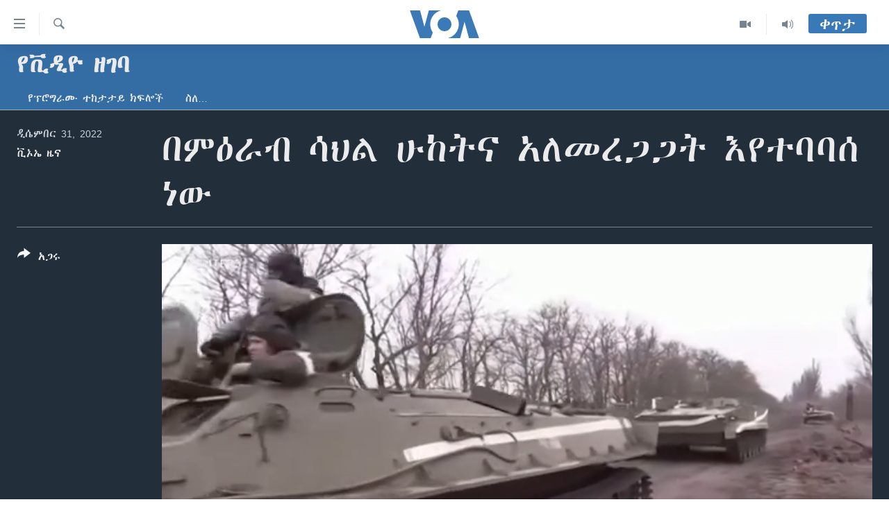

--- FILE ---
content_type: text/html; charset=utf-8
request_url: https://amharic.voanews.com/a/6899030.html
body_size: 11511
content:

<!DOCTYPE html>
<html lang="am" dir="ltr" class="no-js">
<head>
<link href="/Content/responsive/VOA/am-ET/VOA-am-ET.css?&amp;av=0.0.0.0&amp;cb=306" rel="stylesheet"/>
<script src="https://tags.voanews.com/voa-pangea/prod/utag.sync.js"></script> <script type='text/javascript' src='https://www.youtube.com/iframe_api' async></script>
<script type="text/javascript">
//a general 'js' detection, must be on top level in <head>, due to CSS performance
document.documentElement.className = "js";
var cacheBuster = "306";
var appBaseUrl = "/";
var imgEnhancerBreakpoints = [0, 144, 256, 408, 650, 1023, 1597];
var isLoggingEnabled = false;
var isPreviewPage = false;
var isLivePreviewPage = false;
if (!isPreviewPage) {
window.RFE = window.RFE || {};
window.RFE.cacheEnabledByParam = window.location.href.indexOf('nocache=1') === -1;
const url = new URL(window.location.href);
const params = new URLSearchParams(url.search);
// Remove the 'nocache' parameter
params.delete('nocache');
// Update the URL without the 'nocache' parameter
url.search = params.toString();
window.history.replaceState(null, '', url.toString());
} else {
window.addEventListener('load', function() {
const links = window.document.links;
for (let i = 0; i < links.length; i++) {
links[i].href = '#';
links[i].target = '_self';
}
})
}
var pwaEnabled = false;
var swCacheDisabled;
</script>
<meta charset="utf-8" />
<title>በምዕራብ ሳህል ሁከትና አለመረጋጋት እየተባባሰ ነው</title>
<meta name="description" content="በአፍሪካ ምዕራብ ሳህል ተብሎ በሚጠራው ቀጠና፤ ቡርኪና ፋሶ፣ ማሊ እና ኒጀርን ጨምሮ በተጠናቀቀው የፈረንጆች ዓመት የሰዎች ሞት 50 በመቶ ጨምሯል። " />
<meta name="keywords" content="የቪዲዮ ዘገባ, " />
<meta name="viewport" content="width=device-width, initial-scale=1.0" />
<meta http-equiv="X-UA-Compatible" content="IE=edge" />
<meta name="robots" content="max-image-preview:large"><meta property="fb:pages" content="113333248697895" />
<meta name="msvalidate.01" content="3286EE554B6F672A6F2E608C02343C0E" />
<link href="https://amharic.voanews.com/a/6899030.html" rel="canonical" />
<meta name="apple-mobile-web-app-title" content="VOA" />
<meta name="apple-mobile-web-app-status-bar-style" content="black" />
<meta name="apple-itunes-app" content="app-id=632618796, app-argument=//6899030.ltr" />
<meta content="በምዕራብ ሳህል ሁከትና አለመረጋጋት እየተባባሰ ነው" property="og:title" />
<meta content="በአፍሪካ ምዕራብ ሳህል ተብሎ በሚጠራው ቀጠና፤ ቡርኪና ፋሶ፣ ማሊ እና ኒጀርን ጨምሮ በተጠናቀቀው የፈረንጆች ዓመት የሰዎች ሞት 50 በመቶ ጨምሯል። " property="og:description" />
<meta content="video.other" property="og:type" />
<meta content="https://amharic.voanews.com/a/6899030.html" property="og:url" />
<meta content="ቪኦኤ" property="og:site_name" />
<meta content="https://www.facebook.com/voaamharic" property="article:publisher" />
<meta content="https://gdb.voanews.com/09410000-0a00-0242-ef56-08daeb47644f_tv_w1200_h630.jpg" property="og:image" />
<meta content="1200" property="og:image:width" />
<meta content="630" property="og:image:height" />
<meta content="585319328343340" property="fb:app_id" />
<meta content="ቪኦኤ ዜና" name="Author" />
<meta content="player" name="twitter:card" />
<meta content="@VOAAmharic" name="twitter:site" />
<meta content="https://amharic.voanews.com/embed/player/article/6899030.html" name="twitter:player" />
<meta content="435" name="twitter:player:width" />
<meta content="314" name="twitter:player:height" />
<meta content="https://voa-video-ns.akamaized.net/pangeavideo/2022/12/0/09/09410000-0a00-0242-ef56-08daeb47644f.mp4" name="twitter:player:stream" />
<meta content="video/mp4; codecs=&quot;h264&quot;" name="twitter:player:stream:content_type" />
<meta content="በምዕራብ ሳህል ሁከትና አለመረጋጋት እየተባባሰ ነው" name="twitter:title" />
<meta content="በአፍሪካ ምዕራብ ሳህል ተብሎ በሚጠራው ቀጠና፤ ቡርኪና ፋሶ፣ ማሊ እና ኒጀርን ጨምሮ በተጠናቀቀው የፈረንጆች ዓመት የሰዎች ሞት 50 በመቶ ጨምሯል። " name="twitter:description" />
<link rel="amphtml" href="https://amharic.voanews.com/amp/6899030.html" />
<script type="application/ld+json">{"duration":"PT3M20S","uploadDate":"2022-12-31 16:06:44Z","embedUrl":"https://amharic.voanews.com/embed/player/article/6899030.html","headline":"በምዕራብ ሳህል ሁከትና አለመረጋጋት እየተባባሰ ነው","inLanguage":"am-ET","keywords":"የቪዲዮ ዘገባ","author":{"@type":"Person","url":"https://amharic.voanews.com/author/ቪኦኤ-ዜና/_upm_","description":"","image":{"@type":"ImageObject"},"name":"ቪኦኤ ዜና"},"datePublished":"2022-12-31 16:06:44Z","dateModified":"2022-12-31 16:06:44Z","publisher":{"logo":{"width":512,"height":220,"@type":"ImageObject","url":"https://amharic.voanews.com/Content/responsive/VOA/am-ET/img/logo.png"},"@type":"Organization","url":"https://amharic.voanews.com","sameAs":["https://facebook.com/voaamharic","https://www.youtube.com/voaamharic","https://www.instagram.com/voaamharic","https://twitter.com/voaamharic"],"name":"የአሜሪካ ድምፅ","alternateName":""},"thumbnailUrl":"https://gdb.voanews.com/09410000-0a00-0242-ef56-08daeb47644f_tv_w1080_h608.jpg","@context":"https://schema.org","@type":"VideoObject","mainEntityOfPage":"https://amharic.voanews.com/a/6899030.html","url":"https://amharic.voanews.com/a/6899030.html","description":"በአፍሪካ ምዕራብ ሳህል ተብሎ በሚጠራው ቀጠና፤ ቡርኪና ፋሶ፣ ማሊ እና ኒጀርን ጨምሮ በተጠናቀቀው የፈረንጆች ዓመት የሰዎች ሞት 50 በመቶ ጨምሯል። ","image":{"width":1080,"height":608,"@type":"ImageObject","url":"https://gdb.voanews.com/09410000-0a00-0242-ef56-08daeb47644f_tv_w1080_h608.jpg"},"name":"በምዕራብ ሳህል ሁከትና አለመረጋጋት እየተባባሰ ነው"}</script>
<script src="/Scripts/responsive/infographics.b?v=dVbZ-Cza7s4UoO3BqYSZdbxQZVF4BOLP5EfYDs4kqEo1&amp;av=0.0.0.0&amp;cb=306"></script>
<script src="/Scripts/responsive/loader.b?v=Q26XNwrL6vJYKjqFQRDnx01Lk2pi1mRsuLEaVKMsvpA1&amp;av=0.0.0.0&amp;cb=306"></script>
<link rel="icon" type="image/svg+xml" href="/Content/responsive/VOA/img/webApp/favicon.svg" />
<link rel="alternate icon" href="/Content/responsive/VOA/img/webApp/favicon.ico" />
<link rel="apple-touch-icon" sizes="152x152" href="/Content/responsive/VOA/img/webApp/ico-152x152.png" />
<link rel="apple-touch-icon" sizes="144x144" href="/Content/responsive/VOA/img/webApp/ico-144x144.png" />
<link rel="apple-touch-icon" sizes="114x114" href="/Content/responsive/VOA/img/webApp/ico-114x114.png" />
<link rel="apple-touch-icon" sizes="72x72" href="/Content/responsive/VOA/img/webApp/ico-72x72.png" />
<link rel="apple-touch-icon-precomposed" href="/Content/responsive/VOA/img/webApp/ico-57x57.png" />
<link rel="icon" sizes="192x192" href="/Content/responsive/VOA/img/webApp/ico-192x192.png" />
<link rel="icon" sizes="128x128" href="/Content/responsive/VOA/img/webApp/ico-128x128.png" />
<meta name="msapplication-TileColor" content="#ffffff" />
<meta name="msapplication-TileImage" content="/Content/responsive/VOA/img/webApp/ico-144x144.png" />
<link rel="alternate" type="application/rss+xml" title="VOA - Top Stories [RSS]" href="/api/" />
<link rel="sitemap" type="application/rss+xml" href="/sitemap.xml" />
</head>
<body class=" nav-no-loaded cc_theme pg-media js-category-to-nav pg-prog nojs-images ">
<script type="text/javascript" >
var analyticsData = {url:"https://amharic.voanews.com/a/6899030.html",property_id:"450",article_uid:"6899030",page_title:"በምዕራብ ሳህል ሁከትና አለመረጋጋት እየተባባሰ ነው",page_type:"video",content_type:"video",subcontent_type:"video",last_modified:"2022-12-31 16:06:44Z",pub_datetime:"2022-12-31 16:06:44Z",pub_year:"2022",pub_month:"12",pub_day:"31",pub_hour:"16",pub_weekday:"Saturday",section:"የቪዲዮ ዘገባ",english_section:"video-reports",byline:"ቪኦኤ ዜና",categories:"video-reports",domain:"amharic.voanews.com",language:"Amharic",language_service:"VOA Horn of Africa",platform:"web",copied:"no",copied_article:"",copied_title:"",runs_js:"Yes",cms_release:"8.44.0.0.306",enviro_type:"prod",slug:"",entity:"VOA",short_language_service:"AM",platform_short:"W",page_name:"በምዕራብ ሳህል ሁከትና አለመረጋጋት እየተባባሰ ነው"};
</script>
<noscript><iframe src="https://www.googletagmanager.com/ns.html?id=GTM-N8MP7P" height="0" width="0" style="display:none;visibility:hidden"></iframe></noscript><script type="text/javascript" data-cookiecategory="analytics">
var gtmEventObject = Object.assign({}, analyticsData, {event: 'page_meta_ready'});window.dataLayer = window.dataLayer || [];window.dataLayer.push(gtmEventObject);
if (top.location === self.location) { //if not inside of an IFrame
var renderGtm = "true";
if (renderGtm === "true") {
(function(w,d,s,l,i){w[l]=w[l]||[];w[l].push({'gtm.start':new Date().getTime(),event:'gtm.js'});var f=d.getElementsByTagName(s)[0],j=d.createElement(s),dl=l!='dataLayer'?'&l='+l:'';j.async=true;j.src='//www.googletagmanager.com/gtm.js?id='+i+dl;f.parentNode.insertBefore(j,f);})(window,document,'script','dataLayer','GTM-N8MP7P');
}
}
</script>
<!--Analytics tag js version start-->
<script type="text/javascript" data-cookiecategory="analytics">
var utag_data = Object.assign({}, analyticsData, {});
if(typeof(TealiumTagFrom)==='function' && typeof(TealiumTagSearchKeyword)==='function') {
var utag_from=TealiumTagFrom();var utag_searchKeyword=TealiumTagSearchKeyword();
if(utag_searchKeyword!=null && utag_searchKeyword!=='' && utag_data["search_keyword"]==null) utag_data["search_keyword"]=utag_searchKeyword;if(utag_from!=null && utag_from!=='') utag_data["from"]=TealiumTagFrom();}
if(window.top!== window.self&&utag_data.page_type==="snippet"){utag_data.page_type = 'iframe';}
try{if(window.top!==window.self&&window.self.location.hostname===window.top.location.hostname){utag_data.platform = 'self-embed';utag_data.platform_short = 'se';}}catch(e){if(window.top!==window.self&&window.self.location.search.includes("platformType=self-embed")){utag_data.platform = 'cross-promo';utag_data.platform_short = 'cp';}}
(function(a,b,c,d){ a="https://tags.voanews.com/voa-pangea/prod/utag.js"; b=document;c="script";d=b.createElement(c);d.src=a;d.type="text/java"+c;d.async=true; a=b.getElementsByTagName(c)[0];a.parentNode.insertBefore(d,a); })();
</script>
<!--Analytics tag js version end-->
<!-- Analytics tag management NoScript -->
<noscript>
<img style="position: absolute; border: none;" src="https://ssc.voanews.com/b/ss/bbgprod,bbgentityvoa/1/G.4--NS/494364506?pageName=voa%3aam%3aw%3avideo%3a%e1%89%a0%e1%88%9d%e1%8b%95%e1%88%ab%e1%89%a5%20%e1%88%b3%e1%88%85%e1%88%8d%20%e1%88%81%e1%8a%a8%e1%89%b5%e1%8a%93%20%e1%8a%a0%e1%88%88%e1%88%98%e1%88%a8%e1%8c%8b%e1%8c%8b%e1%89%b5%20%e1%8a%a5%e1%8b%a8%e1%89%b0%e1%89%a3%e1%89%a3%e1%88%b0%20%e1%8a%90%e1%8b%8d&amp;c6=%e1%89%a0%e1%88%9d%e1%8b%95%e1%88%ab%e1%89%a5%20%e1%88%b3%e1%88%85%e1%88%8d%20%e1%88%81%e1%8a%a8%e1%89%b5%e1%8a%93%20%e1%8a%a0%e1%88%88%e1%88%98%e1%88%a8%e1%8c%8b%e1%8c%8b%e1%89%b5%20%e1%8a%a5%e1%8b%a8%e1%89%b0%e1%89%a3%e1%89%a3%e1%88%b0%20%e1%8a%90%e1%8b%8d&amp;v36=8.44.0.0.306&amp;v6=D=c6&amp;g=https%3a%2f%2famharic.voanews.com%2fa%2f6899030.html&amp;c1=D=g&amp;v1=D=g&amp;events=event1&amp;c16=voa%20horn%20of%20africa&amp;v16=D=c16&amp;c5=video-reports&amp;v5=D=c5&amp;ch=%e1%8b%a8%e1%89%aa%e1%8b%b2%e1%8b%ae%20%e1%8b%98%e1%8c%88%e1%89%a3&amp;c15=amharic&amp;v15=D=c15&amp;c4=video&amp;v4=D=c4&amp;c14=6899030&amp;v14=D=c14&amp;v20=no&amp;c17=web&amp;v17=D=c17&amp;mcorgid=518abc7455e462b97f000101%40adobeorg&amp;server=amharic.voanews.com&amp;pageType=D=c4&amp;ns=bbg&amp;v29=D=server&amp;v25=voa&amp;v30=450&amp;v105=D=User-Agent " alt="analytics" width="1" height="1" /></noscript>
<!-- End of Analytics tag management NoScript -->
<!--*** Accessibility links - For ScreenReaders only ***-->
<section>
<div class="sr-only">
<h2>በቀላሉ የመሥሪያ ማገናኛዎች</h2>
<ul>
<li><a href="#content" data-disable-smooth-scroll="1"> ወደ ዋናው ይዘት እለፍ</a></li>
<li><a href="#navigation" data-disable-smooth-scroll="1">ወደ ዋናው ይዘት እለፍ</a></li>
<li><a href="#txtHeaderSearch" data-disable-smooth-scroll="1">ወደ ዋናው ይዘት እለፍ</a></li>
</ul>
</div>
</section>
<div dir="ltr">
<div id="page">
<aside>
<div class="ctc-message pos-fix">
<div class="ctc-message__inner">Link has been copied to clipboard</div>
</div>
</aside>
<div class="hdr-20 hdr-20--big">
<div class="hdr-20__inner">
<div class="hdr-20__max pos-rel">
<div class="hdr-20__side hdr-20__side--primary d-flex">
<label data-for="main-menu-ctrl" data-switcher-trigger="true" data-switch-target="main-menu-ctrl" class="burger hdr-trigger pos-rel trans-trigger" data-trans-evt="click" data-trans-id="menu">
<span class="ico ico-close hdr-trigger__ico hdr-trigger__ico--close burger__ico burger__ico--close"></span>
<span class="ico ico-menu hdr-trigger__ico hdr-trigger__ico--open burger__ico burger__ico--open"></span>
</label>
<div class="menu-pnl pos-fix trans-target" data-switch-target="main-menu-ctrl" data-trans-id="menu">
<div class="menu-pnl__inner">
<nav class="main-nav menu-pnl__item menu-pnl__item--first">
<ul class="main-nav__list accordeon" data-analytics-tales="false" data-promo-name="link" data-location-name="nav,secnav">
<li class="main-nav__item accordeon__item" data-switch-target="menu-item-1432">
<label class="main-nav__item-name main-nav__item-name--label accordeon__control-label" data-switcher-trigger="true" data-for="menu-item-1432">
ዜና
<span class="ico ico-chevron-down main-nav__chev"></span>
</label>
<div class="main-nav__sub-list">
<a class="main-nav__item-name main-nav__item-name--link main-nav__item-name--sub" href="/ethiopia-eritrea-news" title="ኢትዮጵያ" data-item-name="ethiopia-eritrea" >ኢትዮጵያ</a>
<a class="main-nav__item-name main-nav__item-name--link main-nav__item-name--sub" href="/africa-news" title="አፍሪካ" data-item-name="africa" >አፍሪካ</a>
<a class="main-nav__item-name main-nav__item-name--link main-nav__item-name--sub" href="/world-news" title="ዓለምአቀፍ" data-item-name="world" >ዓለምአቀፍ</a>
<a class="main-nav__item-name main-nav__item-name--link main-nav__item-name--sub" href="/us-news" title="አሜሪካ" data-item-name="us" >አሜሪካ</a>
<a class="main-nav__item-name main-nav__item-name--link main-nav__item-name--sub" href="/middle-east" title="መካከለኛው ምሥራቅ" data-item-name="middle-east" >መካከለኛው ምሥራቅ</a>
</div>
</li>
<li class="main-nav__item">
<a class="main-nav__item-name main-nav__item-name--link" href="/healthy-living-show" title="ኑሮ በጤንነት" data-item-name="healthy-living" >ኑሮ በጤንነት</a>
</li>
<li class="main-nav__item">
<a class="main-nav__item-name main-nav__item-name--link" href="/youth-show" title="ጋቢና ቪኦኤ" data-item-name="gabina-voa" >ጋቢና ቪኦኤ</a>
</li>
<li class="main-nav__item">
<a class="main-nav__item-name main-nav__item-name--link" href="/one-hour-radio-tv-show" title="ከምሽቱ ሦስት ሰዓት የአማርኛ ዜና" data-item-name="daily-radio-show" >ከምሽቱ ሦስት ሰዓት የአማርኛ ዜና</a>
</li>
<li class="main-nav__item">
<a class="main-nav__item-name main-nav__item-name--link" href="/video-reports" title="ቪዲዮ" data-item-name="videos" >ቪዲዮ</a>
</li>
<li class="main-nav__item">
<a class="main-nav__item-name main-nav__item-name--link" href="/photo-gallery" title="የፎቶ መድብሎች" data-item-name="photos" >የፎቶ መድብሎች</a>
</li>
<li class="main-nav__item">
<a class="main-nav__item-name main-nav__item-name--link" href="https://amharic.voanews.com/z/4520" title="ክምችት" >ክምችት</a>
</li>
</ul>
</nav>
<div class="menu-pnl__item">
<a href="https://learningenglish.voanews.com/" class="menu-pnl__item-link" alt="Learning English">Learning English</a>
</div>
<div class="menu-pnl__item menu-pnl__item--social">
<h5 class="menu-pnl__sub-head">ይከተሉን</h5>
<a href="https://facebook.com/voaamharic" title="Follow us on Facebook" data-analytics-text="follow_on_facebook" class="btn btn--rounded btn--social-inverted menu-pnl__btn js-social-btn btn-facebook" target="_blank" rel="noopener">
<span class="ico ico-facebook-alt ico--rounded"></span>
</a>
<a href="https://www.youtube.com/voaamharic" title="Follow us on Youtube" data-analytics-text="follow_on_youtube" class="btn btn--rounded btn--social-inverted menu-pnl__btn js-social-btn btn-youtube" target="_blank" rel="noopener">
<span class="ico ico-youtube ico--rounded"></span>
</a>
<a href="https://www.instagram.com/voaamharic" title="Follow us on Instagram" data-analytics-text="follow_on_instagram" class="btn btn--rounded btn--social-inverted menu-pnl__btn js-social-btn btn-instagram" target="_blank" rel="noopener">
<span class="ico ico-instagram ico--rounded"></span>
</a>
<a href="https://twitter.com/voaamharic" title="Follow us on Twitter" data-analytics-text="follow_on_twitter" class="btn btn--rounded btn--social-inverted menu-pnl__btn js-social-btn btn-twitter" target="_blank" rel="noopener">
<span class="ico ico-twitter ico--rounded"></span>
</a>
</div>
<div class="menu-pnl__item">
<a href="/navigation/allsites" class="menu-pnl__item-link">
<span class="ico ico-languages "></span>
ቋንቋዎች
</a>
</div>
</div>
</div>
<label data-for="top-search-ctrl" data-switcher-trigger="true" data-switch-target="top-search-ctrl" class="top-srch-trigger hdr-trigger">
<span class="ico ico-close hdr-trigger__ico hdr-trigger__ico--close top-srch-trigger__ico top-srch-trigger__ico--close"></span>
<span class="ico ico-search hdr-trigger__ico hdr-trigger__ico--open top-srch-trigger__ico top-srch-trigger__ico--open"></span>
</label>
<div class="srch-top srch-top--in-header" data-switch-target="top-search-ctrl">
<div class="container">
<form action="/s" class="srch-top__form srch-top__form--in-header" id="form-topSearchHeader" method="get" role="search"><label for="txtHeaderSearch" class="sr-only">ፈልግ</label>
<input type="text" id="txtHeaderSearch" name="k" placeholder="Search" accesskey="s" value="" class="srch-top__input analyticstag-event" onkeydown="if (event.keyCode === 13) { FireAnalyticsTagEventOnSearch('search', $dom.get('#txtHeaderSearch')[0].value) }" />
<button title="ፈልግ" type="submit" class="btn btn--top-srch analyticstag-event" onclick="FireAnalyticsTagEventOnSearch('search', $dom.get('#txtHeaderSearch')[0].value) ">
<span class="ico ico-search"></span>
</button></form>
</div>
</div>
<a href="/" class="main-logo-link">
<img src="/Content/responsive/VOA/am-ET/img/logo-compact.svg" class="main-logo main-logo--comp" alt="site logo">
<img src="/Content/responsive/VOA/am-ET/img/logo.svg" class="main-logo main-logo--big" alt="site logo">
</a>
</div>
<div class="hdr-20__side hdr-20__side--secondary d-flex">
<a href="/z/3303" title="Audio" class="hdr-20__secondary-item" data-item-name="audio">
<span class="ico ico-audio hdr-20__secondary-icon"></span>
</a>
<a href="/z/6808" title="Video" class="hdr-20__secondary-item" data-item-name="video">
<span class="ico ico-video hdr-20__secondary-icon"></span>
</a>
<a href="/s" title="ፈልግ" class="hdr-20__secondary-item hdr-20__secondary-item--search" data-item-name="search">
<span class="ico ico-search hdr-20__secondary-icon hdr-20__secondary-icon--search"></span>
</a>
<div class="hdr-20__secondary-item live-b-drop">
<div class="live-b-drop__off">
<a href="/live/" class="live-b-drop__link" title="ቀጥታ" data-item-name="live">
<span class="badge badge--live-btn badge--live-btn-off">
ቀጥታ
</span>
</a>
</div>
<div class="live-b-drop__on hidden">
<label data-for="live-ctrl" data-switcher-trigger="true" data-switch-target="live-ctrl" class="live-b-drop__label pos-rel">
<span class="badge badge--live badge--live-btn">
ቀጥታ
</span>
<span class="ico ico-close live-b-drop__label-ico live-b-drop__label-ico--close"></span>
</label>
<div class="live-b-drop__panel" id="targetLivePanelDiv" data-switch-target="live-ctrl"></div>
</div>
</div>
<div class="srch-bottom">
<form action="/s" class="srch-bottom__form d-flex" id="form-bottomSearch" method="get" role="search"><label for="txtSearch" class="sr-only">ፈልግ</label>
<input type="search" id="txtSearch" name="k" placeholder="Search" accesskey="s" value="" class="srch-bottom__input analyticstag-event" onkeydown="if (event.keyCode === 13) { FireAnalyticsTagEventOnSearch('search', $dom.get('#txtSearch')[0].value) }" />
<button title="ፈልግ" type="submit" class="btn btn--bottom-srch analyticstag-event" onclick="FireAnalyticsTagEventOnSearch('search', $dom.get('#txtSearch')[0].value) ">
<span class="ico ico-search"></span>
</button></form>
</div>
</div>
<img src="/Content/responsive/VOA/am-ET/img/logo-print.gif" class="logo-print" alt="site logo">
<img src="/Content/responsive/VOA/am-ET/img/logo-print_color.png" class="logo-print logo-print--color" alt="site logo">
</div>
</div>
</div>
<script>
if (document.body.className.indexOf('pg-home') > -1) {
var nav2In = document.querySelector('.hdr-20__inner');
var nav2Sec = document.querySelector('.hdr-20__side--secondary');
var secStyle = window.getComputedStyle(nav2Sec);
if (nav2In && window.pageYOffset < 150 && secStyle['position'] !== 'fixed') {
nav2In.classList.add('hdr-20__inner--big')
}
}
</script>
<div class="c-hlights c-hlights--breaking c-hlights--no-item" data-hlight-display="mobile,desktop">
<div class="c-hlights__wrap container p-0">
<div class="c-hlights__nav">
<a role="button" href="#" title="ወደቀደመው">
<span class="ico ico-chevron-backward m-0"></span>
<span class="sr-only">ወደቀደመው</span>
</a>
<a role="button" href="#" title="ወደሚቀጥለው">
<span class="ico ico-chevron-forward m-0"></span>
<span class="sr-only">ወደሚቀጥለው</span>
</a>
</div>
<span class="c-hlights__label">
<span class="">Breaking News</span>
<span class="switcher-trigger">
<label data-for="more-less-1" data-switcher-trigger="true" class="switcher-trigger__label switcher-trigger__label--more p-b-0" title="ተጨማሪ አሣየኝ">
<span class="ico ico-chevron-down"></span>
</label>
<label data-for="more-less-1" data-switcher-trigger="true" class="switcher-trigger__label switcher-trigger__label--less p-b-0" title="Show less">
<span class="ico ico-chevron-up"></span>
</label>
</span>
</span>
<ul class="c-hlights__items switcher-target" data-switch-target="more-less-1">
</ul>
</div>
</div> <div id="content">
<div class="prog-hdr">
<div class="container">
<a href="/z/4523" class="prog-hdr__link">
<h1 class="title pg-title title--program">የቪዲዮ ዘገባ</h1>
</a>
</div>
<div class="nav-tabs nav-tabs--level-1 nav-tabs--prog-hdr nav-tabs--full">
<div class="container">
<div class="row">
<div class="nav-tabs__inner swipe-slide">
<ul class="nav-tabs__list swipe-slide__inner" role="tablist">
<li class="nav-tabs__item nav-tabs__item--prog-hdr nav-tabs__item--full">
<a href="/z/4523">የፕሮግራሙ ተከታታይ ክፍሎች</a> </li>
<li class="nav-tabs__item nav-tabs__item--prog-hdr nav-tabs__item--full">
<a href="/z/4523/about">ስለ…</a> </li>
</ul>
</div>
</div>
</div>
</div>
</div>
<div class="media-container">
<div class="container">
<div class="hdr-container">
<div class="row">
<div class="col-title col-xs-12 col-md-10 col-lg-10 pull-right"> <h1 class="">
በምዕራብ ሳህል ሁከትና አለመረጋጋት እየተባባሰ ነው
</h1>
</div><div class="col-publishing-details col-xs-12 col-md-2 pull-left"> <div class="publishing-details ">
<div class="published">
<span class="date" >
<time pubdate="pubdate" datetime="2022-12-31T19:06:44+03:00">
ዲሴምበር 31, 2022
</time>
</span>
</div>
<div class="links">
<ul class="links__list links__list--column">
<li class="links__item">
ቪኦኤ ዜና
</li>
</ul>
</div>
</div>
</div><div class="col-lg-12 separator"> <div class="separator">
<hr class="title-line" />
</div>
</div><div class="col-multimedia col-xs-12 col-md-10 pull-right"> <div class="media-pholder media-pholder--video ">
<div class="c-sticky-container" data-poster="https://gdb.voanews.com/09410000-0a00-0242-ef56-08daeb47644f_tv_w250_r1.jpg">
<div class="c-sticky-element" data-sp_api="pangea-video" data-persistent data-persistent-browse-out >
<div class="c-mmp c-mmp--enabled c-mmp--loading c-mmp--video c-mmp--detail c-mmp--has-poster c-sticky-element__swipe-el"
data-player_id="" data-title="በምዕራብ ሳህል ሁከትና አለመረጋጋት እየተባባሰ ነው" data-hide-title="False"
data-breakpoint_s="320" data-breakpoint_m="640" data-breakpoint_l="992"
data-hlsjs-src="/Scripts/responsive/hls.b"
data-bypass-dash-for-vod="true"
data-bypass-dash-for-live-video="true"
data-bypass-dash-for-live-audio="true"
id="player6899030">
<div class="c-mmp__poster js-poster c-mmp__poster--video">
<img src="https://gdb.voanews.com/09410000-0a00-0242-ef56-08daeb47644f_tv_w250_r1.jpg" alt="በምዕራብ ሳህል ሁከትና አለመረጋጋት እየተባባሰ ነው" title="በምዕራብ ሳህል ሁከትና አለመረጋጋት እየተባባሰ ነው" class="c-mmp__poster-image-h" />
</div>
<a class="c-mmp__fallback-link" href="https://voa-video-ns.akamaized.net/pangeavideo/2022/12/0/09/09410000-0a00-0242-ef56-08daeb47644f_240p.mp4">
<span class="c-mmp__fallback-link-icon">
<span class="ico ico-play"></span>
</span>
</a>
<div class="c-spinner">
<img src="/Content/responsive/img/player-spinner.png" alt="please wait" title="please wait" />
</div>
<span class="c-mmp__big_play_btn js-btn-play-big">
<span class="ico ico-play"></span>
</span>
<div class="c-mmp__player">
<video src="https://voa-video-hls-ns.akamaized.net/pangeavideo/2022/12/0/09/09410000-0a00-0242-ef56-08daeb47644f_master.m3u8" data-fallbacksrc="https://voa-video-ns.akamaized.net/pangeavideo/2022/12/0/09/09410000-0a00-0242-ef56-08daeb47644f.mp4" data-fallbacktype="video/mp4" data-type="application/x-mpegURL" data-info="Auto" data-sources="[{&quot;AmpSrc&quot;:&quot;https://voa-video-ns.akamaized.net/pangeavideo/2022/12/0/09/09410000-0a00-0242-ef56-08daeb47644f_240p.mp4&quot;,&quot;Src&quot;:&quot;https://voa-video-ns.akamaized.net/pangeavideo/2022/12/0/09/09410000-0a00-0242-ef56-08daeb47644f_240p.mp4&quot;,&quot;Type&quot;:&quot;video/mp4&quot;,&quot;DataInfo&quot;:&quot;240p&quot;,&quot;Url&quot;:null,&quot;BlockAutoTo&quot;:null,&quot;BlockAutoFrom&quot;:null},{&quot;AmpSrc&quot;:&quot;https://voa-video-ns.akamaized.net/pangeavideo/2022/12/0/09/09410000-0a00-0242-ef56-08daeb47644f.mp4&quot;,&quot;Src&quot;:&quot;https://voa-video-ns.akamaized.net/pangeavideo/2022/12/0/09/09410000-0a00-0242-ef56-08daeb47644f.mp4&quot;,&quot;Type&quot;:&quot;video/mp4&quot;,&quot;DataInfo&quot;:&quot;360p&quot;,&quot;Url&quot;:null,&quot;BlockAutoTo&quot;:null,&quot;BlockAutoFrom&quot;:null},{&quot;AmpSrc&quot;:&quot;https://voa-video-ns.akamaized.net/pangeavideo/2022/12/0/09/09410000-0a00-0242-ef56-08daeb47644f_480p.mp4&quot;,&quot;Src&quot;:&quot;https://voa-video-ns.akamaized.net/pangeavideo/2022/12/0/09/09410000-0a00-0242-ef56-08daeb47644f_480p.mp4&quot;,&quot;Type&quot;:&quot;video/mp4&quot;,&quot;DataInfo&quot;:&quot;480p&quot;,&quot;Url&quot;:null,&quot;BlockAutoTo&quot;:null,&quot;BlockAutoFrom&quot;:null},{&quot;AmpSrc&quot;:&quot;https://voa-video-ns.akamaized.net/pangeavideo/2022/12/0/09/09410000-0a00-0242-ef56-08daeb47644f_720p.mp4&quot;,&quot;Src&quot;:&quot;https://voa-video-ns.akamaized.net/pangeavideo/2022/12/0/09/09410000-0a00-0242-ef56-08daeb47644f_720p.mp4&quot;,&quot;Type&quot;:&quot;video/mp4&quot;,&quot;DataInfo&quot;:&quot;720p&quot;,&quot;Url&quot;:null,&quot;BlockAutoTo&quot;:null,&quot;BlockAutoFrom&quot;:null},{&quot;AmpSrc&quot;:&quot;https://voa-video-ns.akamaized.net/pangeavideo/2022/12/0/09/09410000-0a00-0242-ef56-08daeb47644f_1080p.mp4&quot;,&quot;Src&quot;:&quot;https://voa-video-ns.akamaized.net/pangeavideo/2022/12/0/09/09410000-0a00-0242-ef56-08daeb47644f_1080p.mp4&quot;,&quot;Type&quot;:&quot;video/mp4&quot;,&quot;DataInfo&quot;:&quot;1080p&quot;,&quot;Url&quot;:null,&quot;BlockAutoTo&quot;:null,&quot;BlockAutoFrom&quot;:null}]" data-pub_datetime="2022-12-31 16:06:44Z" data-lt-on-play="0" data-lt-url="" data-autoplay data-preload webkit-playsinline="webkit-playsinline" playsinline="playsinline" style="width:100%; height:100%" title="በምዕራብ ሳህል ሁከትና አለመረጋጋት እየተባባሰ ነው" data-aspect-ratio="640/360" data-sdkadaptive="true" data-sdkamp="false" data-sdktitle="በምዕራብ ሳህል ሁከትና አለመረጋጋት እየተባባሰ ነው" data-sdkvideo="html5" data-sdkid="6899030" data-sdktype="Video ondemand">
</video>
</div>
<div class="c-mmp__overlay c-mmp__overlay--title c-mmp__overlay--partial c-mmp__overlay--disabled c-mmp__overlay--slide-from-top js-c-mmp__title-overlay">
<span class="c-mmp__overlay-actions c-mmp__overlay-actions-top js-overlay-actions">
<span class="c-mmp__overlay-actions-link c-mmp__overlay-actions-link--embed js-btn-embed-overlay" title="Embed">
<span class="c-mmp__overlay-actions-link-ico ico ico-embed-code"></span>
<span class="c-mmp__overlay-actions-link-text">Embed</span>
</span>
<span class="c-mmp__overlay-actions-link c-mmp__overlay-actions-link--close-sticky c-sticky-element__close-el" title="close">
<span class="c-mmp__overlay-actions-link-ico ico ico-close"></span>
</span>
</span>
<div class="c-mmp__overlay-title js-overlay-title">
<h5 class="c-mmp__overlay-media-title">
<a class="js-media-title-link" href="/a/6899030.html" target="_blank" rel="noopener" title="በምዕራብ ሳህል ሁከትና አለመረጋጋት እየተባባሰ ነው">በምዕራብ ሳህል ሁከትና አለመረጋጋት እየተባባሰ ነው</a>
</h5>
</div>
</div>
<div class="c-mmp__overlay c-mmp__overlay--sharing c-mmp__overlay--disabled c-mmp__overlay--slide-from-bottom js-c-mmp__sharing-overlay">
<span class="c-mmp__overlay-actions">
<span class="c-mmp__overlay-actions-link c-mmp__overlay-actions-link--embed js-btn-embed-overlay" title="Embed">
<span class="c-mmp__overlay-actions-link-ico ico ico-embed-code"></span>
<span class="c-mmp__overlay-actions-link-text">Embed</span>
</span>
<span class="c-mmp__overlay-actions-link c-mmp__overlay-actions-link--close js-btn-close-overlay" title="close">
<span class="c-mmp__overlay-actions-link-ico ico ico-close"></span>
</span>
</span>
<div class="c-mmp__overlay-tabs">
<div class="c-mmp__overlay-tab c-mmp__overlay-tab--disabled c-mmp__overlay-tab--slide-backward js-tab-embed-overlay" data-trigger="js-btn-embed-overlay" data-embed-source="//amharic.voanews.com/embed/player/0/6899030.html?type=video" role="form">
<div class="c-mmp__overlay-body c-mmp__overlay-body--centered-vertical">
<div class="column">
<div class="c-mmp__status-msg ta-c js-message-embed-code-copied" role="tooltip">
The code has been copied to your clipboard.
</div>
<div class="c-mmp__form-group ta-c">
<input type="text" name="embed_code" class="c-mmp__input-text js-embed-code" dir="ltr" value="" readonly />
<span class="c-mmp__input-btn js-btn-copy-embed-code" title="Copy to clipboard"><span class="ico ico-content-copy"></span></span>
</div>
<hr class="c-mmp__separator-line" />
<div class="c-mmp__form-group ta-c">
<label class="c-mmp__form-inline-element">
<span class="c-mmp__form-inline-element-text" title="width">width</span>
<input type="text" title="width" value="640" data-default="640" dir="ltr" name="embed_width" class="ta-c c-mmp__input-text c-mmp__input-text--xs js-video-embed-width" aria-live="assertive" />
<span class="c-mmp__input-suffix">px</span>
</label>
<label class="c-mmp__form-inline-element">
<span class="c-mmp__form-inline-element-text" title="height">height</span>
<input type="text" title="height" value="360" data-default="360" dir="ltr" name="embed_height" class="ta-c c-mmp__input-text c-mmp__input-text--xs js-video-embed-height" aria-live="assertive" />
<span class="c-mmp__input-suffix">px</span>
</label>
</div>
</div>
</div>
</div>
<div class="c-mmp__overlay-tab c-mmp__overlay-tab--disabled c-mmp__overlay-tab--slide-forward js-tab-sharing-overlay" data-trigger="js-btn-sharing-overlay" role="form">
<div class="c-mmp__overlay-body c-mmp__overlay-body--centered-vertical">
<div class="column">
<div class="not-apply-to-sticky audio-fl-bwd">
<aside class="player-content-share share share--mmp" role="complementary"
data-share-url="https://amharic.voanews.com/a/6899030.html" data-share-title="በምዕራብ ሳህል ሁከትና አለመረጋጋት እየተባባሰ ነው" data-share-text="">
<ul class="share__list">
<li class="share__item">
<a href="https://facebook.com/sharer.php?u=https%3a%2f%2famharic.voanews.com%2fa%2f6899030.html"
data-analytics-text="share_on_facebook"
title="Facebook" target="_blank"
class="btn bg-transparent js-social-btn">
<span class="ico ico-facebook fs_xl "></span>
</a>
</li>
<li class="share__item">
<a href="https://twitter.com/share?url=https%3a%2f%2famharic.voanews.com%2fa%2f6899030.html&amp;text=%e1%89%a0%e1%88%9d%e1%8b%95%e1%88%ab%e1%89%a5+%e1%88%b3%e1%88%85%e1%88%8d+%e1%88%81%e1%8a%a8%e1%89%b5%e1%8a%93+%e1%8a%a0%e1%88%88%e1%88%98%e1%88%a8%e1%8c%8b%e1%8c%8b%e1%89%b5+%e1%8a%a5%e1%8b%a8%e1%89%b0%e1%89%a3%e1%89%a3%e1%88%b0+%e1%8a%90%e1%8b%8d"
data-analytics-text="share_on_twitter"
title="Twitter" target="_blank"
class="btn bg-transparent js-social-btn">
<span class="ico ico-twitter fs_xl "></span>
</a>
</li>
<li class="share__item">
<a href="/a/6899030.html" title="Share this media" class="btn bg-transparent" target="_blank" rel="noopener">
<span class="ico ico-ellipsis fs_xl "></span>
</a>
</li>
</ul>
</aside>
</div>
<hr class="c-mmp__separator-line audio-fl-bwd xs-hidden s-hidden" />
<div class="c-mmp__status-msg ta-c js-message-share-url-copied" role="tooltip">
The URL has been copied to your clipboard
</div>
<div class="c-mmp__form-group ta-c audio-fl-bwd xs-hidden s-hidden">
<input type="text" name="share_url" class="c-mmp__input-text js-share-url" value="https://amharic.voanews.com/a/6899030.html" dir="ltr" readonly />
<span class="c-mmp__input-btn js-btn-copy-share-url" title="Copy to clipboard"><span class="ico ico-content-copy"></span></span>
</div>
</div>
</div>
</div>
</div>
</div>
<div class="c-mmp__overlay c-mmp__overlay--settings c-mmp__overlay--disabled c-mmp__overlay--slide-from-bottom js-c-mmp__settings-overlay">
<span class="c-mmp__overlay-actions">
<span class="c-mmp__overlay-actions-link c-mmp__overlay-actions-link--close js-btn-close-overlay" title="close">
<span class="c-mmp__overlay-actions-link-ico ico ico-close"></span>
</span>
</span>
<div class="c-mmp__overlay-body c-mmp__overlay-body--centered-vertical">
<div class="column column--scrolling js-sources"></div>
</div>
</div>
<div class="c-mmp__overlay c-mmp__overlay--disabled js-c-mmp__disabled-overlay">
<div class="c-mmp__overlay-body c-mmp__overlay-body--centered-vertical">
<div class="column">
<p class="ta-c"><span class="ico ico-clock"></span>No media source currently available</p>
</div>
</div>
</div>
<div class="c-mmp__cpanel-container js-cpanel-container">
<div class="c-mmp__cpanel c-mmp__cpanel--hidden">
<div class="c-mmp__cpanel-playback-controls">
<span class="c-mmp__cpanel-btn c-mmp__cpanel-btn--play js-btn-play" title="play">
<span class="ico ico-play m-0"></span>
</span>
<span class="c-mmp__cpanel-btn c-mmp__cpanel-btn--pause js-btn-pause" title="pause">
<span class="ico ico-pause m-0"></span>
</span>
</div>
<div class="c-mmp__cpanel-progress-controls">
<span class="c-mmp__cpanel-progress-controls-current-time js-current-time" dir="ltr">0:00</span>
<span class="c-mmp__cpanel-progress-controls-duration js-duration" dir="ltr">
0:03:20
</span>
<span class="c-mmp__indicator c-mmp__indicator--horizontal" dir="ltr">
<span class="c-mmp__indicator-lines js-progressbar">
<span class="c-mmp__indicator-line c-mmp__indicator-line--range js-playback-range" style="width:100%"></span>
<span class="c-mmp__indicator-line c-mmp__indicator-line--buffered js-playback-buffered" style="width:0%"></span>
<span class="c-mmp__indicator-line c-mmp__indicator-line--tracked js-playback-tracked" style="width:0%"></span>
<span class="c-mmp__indicator-line c-mmp__indicator-line--played js-playback-played" style="width:0%"></span>
<span class="c-mmp__indicator-line c-mmp__indicator-line--live js-playback-live"><span class="strip"></span></span>
<span class="c-mmp__indicator-btn ta-c js-progressbar-btn">
<button class="c-mmp__indicator-btn-pointer" type="button"></button>
</span>
<span class="c-mmp__badge c-mmp__badge--tracked-time c-mmp__badge--hidden js-progressbar-indicator-badge" dir="ltr" style="left:0%">
<span class="c-mmp__badge-text js-progressbar-indicator-badge-text">0:00</span>
</span>
</span>
</span>
</div>
<div class="c-mmp__cpanel-additional-controls">
<span class="c-mmp__cpanel-additional-controls-volume js-volume-controls">
<span class="c-mmp__cpanel-btn c-mmp__cpanel-btn--volume js-btn-volume" title="volume">
<span class="ico ico-volume-unmuted m-0"></span>
</span>
<span class="c-mmp__indicator c-mmp__indicator--vertical js-volume-panel" dir="ltr">
<span class="c-mmp__indicator-lines js-volumebar">
<span class="c-mmp__indicator-line c-mmp__indicator-line--range js-volume-range" style="height:100%"></span>
<span class="c-mmp__indicator-line c-mmp__indicator-line--volume js-volume-level" style="height:0%"></span>
<span class="c-mmp__indicator-slider">
<span class="c-mmp__indicator-btn ta-c c-mmp__indicator-btn--hidden js-volumebar-btn">
<button class="c-mmp__indicator-btn-pointer" type="button"></button>
</span>
</span>
</span>
</span>
</span>
<div class="c-mmp__cpanel-additional-controls-settings js-settings-controls">
<span class="c-mmp__cpanel-btn c-mmp__cpanel-btn--settings-overlay js-btn-settings-overlay" title="source switch">
<span class="ico ico-settings m-0"></span>
</span>
<span class="c-mmp__cpanel-btn c-mmp__cpanel-btn--settings-expand js-btn-settings-expand" title="source switch">
<span class="ico ico-settings m-0"></span>
</span>
<div class="c-mmp__expander c-mmp__expander--sources js-c-mmp__expander--sources">
<div class="c-mmp__expander-content js-sources"></div>
</div>
</div>
<a href="/embed/player/Article/6899030.html?type=video&amp;FullScreenMode=True" target="_blank" rel="noopener" class="c-mmp__cpanel-btn c-mmp__cpanel-btn--fullscreen js-btn-fullscreen" title="fullscreen">
<span class="ico ico-fullscreen m-0"></span>
</a>
</div>
</div>
</div>
</div>
</div>
</div>
<div class="media-download">
<div class="simple-menu">
<span class="handler">
<span class="ico ico-download"></span>
<span class="label">ቀጥተኛ መገናኛ</span>
<span class="ico ico-chevron-down"></span>
</span>
<div class="inner">
<ul class="subitems">
<li class="subitem">
<a href="https://voa-video-ns.akamaized.net/pangeavideo/2022/12/0/09/09410000-0a00-0242-ef56-08daeb47644f_240p.mp4?download=1" title="240p | 8.7MB" class="handler"
onclick="FireAnalyticsTagEventOnDownload(this, 'video', 6899030, 'በምዕራብ ሳህል ሁከትና አለመረጋጋት እየተባባሰ ነው', null, 'ቪኦኤ ዜና', '2022', '12', '31')">
240p | 8.7MB
</a>
</li>
<li class="subitem">
<a href="https://voa-video-ns.akamaized.net/pangeavideo/2022/12/0/09/09410000-0a00-0242-ef56-08daeb47644f.mp4?download=1" title="360p | 13.4MB" class="handler"
onclick="FireAnalyticsTagEventOnDownload(this, 'video', 6899030, 'በምዕራብ ሳህል ሁከትና አለመረጋጋት እየተባባሰ ነው', null, 'ቪኦኤ ዜና', '2022', '12', '31')">
360p | 13.4MB
</a>
</li>
<li class="subitem">
<a href="https://voa-video-ns.akamaized.net/pangeavideo/2022/12/0/09/09410000-0a00-0242-ef56-08daeb47644f_480p.mp4?download=1" title="480p | 22.5MB" class="handler"
onclick="FireAnalyticsTagEventOnDownload(this, 'video', 6899030, 'በምዕራብ ሳህል ሁከትና አለመረጋጋት እየተባባሰ ነው', null, 'ቪኦኤ ዜና', '2022', '12', '31')">
480p | 22.5MB
</a>
</li>
<li class="subitem">
<a href="https://voa-video-ns.akamaized.net/pangeavideo/2022/12/0/09/09410000-0a00-0242-ef56-08daeb47644f_720p.mp4?download=1" title="720p | 54.0MB" class="handler"
onclick="FireAnalyticsTagEventOnDownload(this, 'video', 6899030, 'በምዕራብ ሳህል ሁከትና አለመረጋጋት እየተባባሰ ነው', null, 'ቪኦኤ ዜና', '2022', '12', '31')">
720p | 54.0MB
</a>
</li>
<li class="subitem">
<a href="https://voa-video-ns.akamaized.net/pangeavideo/2022/12/0/09/09410000-0a00-0242-ef56-08daeb47644f_1080p.mp4?download=1" title="1080p | 69.7MB" class="handler"
onclick="FireAnalyticsTagEventOnDownload(this, 'video', 6899030, 'በምዕራብ ሳህል ሁከትና አለመረጋጋት እየተባባሰ ነው', null, 'ቪኦኤ ዜና', '2022', '12', '31')">
1080p | 69.7MB
</a>
</li>
</ul>
</div>
</div>
</div>
<div class="intro m-t-md" >
<p >በአፍሪካ ምዕራብ ሳህል ተብሎ በሚጠራው ቀጠና፤ ቡርኪና ፋሶ፣ ማሊ እና ኒጀርን ጨምሮ በተጠናቀቀው የፈረንጆች ዓመት የሰዎች ሞት 50 በመቶ ጨምሯል። </p>
</div>
</div>
</div><div class="col-xs-12 col-md-2 col-lg-2 pull-left"> <div class="links">
<p class="buttons link-content-sharing p-0 ">
<button class="btn btn--link btn-content-sharing p-t-0 " id="btnContentSharing" value="text" role="Button" type="" title="ተጨማሪ የማጋሪያ አማራጮች እየቀየሩ ያገኛሉ">
<span class="ico ico-share ico--l"></span>
<span class="btn__text ">
አጋሩ
</span>
</button>
</p>
<aside class="content-sharing js-content-sharing " role="complementary"
data-share-url="https://amharic.voanews.com/a/6899030.html" data-share-title="በምዕራብ ሳህል ሁከትና አለመረጋጋት እየተባባሰ ነው" data-share-text="በአፍሪካ ምዕራብ ሳህል ተብሎ በሚጠራው ቀጠና፤ ቡርኪና ፋሶ፣ ማሊ እና ኒጀርን ጨምሮ በተጠናቀቀው የፈረንጆች ዓመት የሰዎች ሞት 50 በመቶ ጨምሯል። ">
<div class="content-sharing__popover">
<h6 class="content-sharing__title">አጋሩ</h6>
<button href="#close" id="btnCloseSharing" class="btn btn--text-like content-sharing__close-btn">
<span class="ico ico-close ico--l"></span>
</button>
<ul class="content-sharing__list">
<li class="content-sharing__item">
<div class="ctc ">
<input type="text" class="ctc__input" readonly="readonly">
<a href="" js-href="https://amharic.voanews.com/a/6899030.html" class="content-sharing__link ctc__button">
<span class="ico ico-copy-link ico--rounded ico--l"></span>
<span class="content-sharing__link-text">Copy link</span>
</a>
</div>
</li>
<li class="content-sharing__item">
<a href="https://facebook.com/sharer.php?u=https%3a%2f%2famharic.voanews.com%2fa%2f6899030.html"
data-analytics-text="share_on_facebook"
title="Facebook" target="_blank"
class="content-sharing__link js-social-btn">
<span class="ico ico-facebook ico--rounded ico--l"></span>
<span class="content-sharing__link-text">Facebook</span>
</a>
</li>
<li class="content-sharing__item">
<a href="https://twitter.com/share?url=https%3a%2f%2famharic.voanews.com%2fa%2f6899030.html&amp;text=%e1%89%a0%e1%88%9d%e1%8b%95%e1%88%ab%e1%89%a5+%e1%88%b3%e1%88%85%e1%88%8d+%e1%88%81%e1%8a%a8%e1%89%b5%e1%8a%93+%e1%8a%a0%e1%88%88%e1%88%98%e1%88%a8%e1%8c%8b%e1%8c%8b%e1%89%b5+%e1%8a%a5%e1%8b%a8%e1%89%b0%e1%89%a3%e1%89%a3%e1%88%b0+%e1%8a%90%e1%8b%8d"
data-analytics-text="share_on_twitter"
title="Twitter" target="_blank"
class="content-sharing__link js-social-btn">
<span class="ico ico-twitter ico--rounded ico--l"></span>
<span class="content-sharing__link-text">Twitter</span>
</a>
</li>
<li class="content-sharing__item visible-xs-inline-block visible-sm-inline-block">
<a href="whatsapp://send?text=https%3a%2f%2famharic.voanews.com%2fa%2f6899030.html"
data-analytics-text="share_on_whatsapp"
title="WhatsApp" target="_blank"
class="content-sharing__link js-social-btn">
<span class="ico ico-whatsapp ico--rounded ico--l"></span>
<span class="content-sharing__link-text">WhatsApp</span>
</a>
</li>
<li class="content-sharing__item">
<a href="mailto:?body=https%3a%2f%2famharic.voanews.com%2fa%2f6899030.html&amp;subject=በምዕራብ ሳህል ሁከትና አለመረጋጋት እየተባባሰ ነው"
title="Email"
class="content-sharing__link ">
<span class="ico ico-email ico--rounded ico--l"></span>
<span class="content-sharing__link-text">Email</span>
</a>
</li>
</ul>
</div>
</aside>
</div>
</div>
</div>
</div>
</div>
</div>
<div class="container">
<div class="body-container">
<div class="row">
<div class="col-xs-12 col-md-7 col-md-offset-2 pull-left"> <div class="content-offset">
<div class="media-block-wrap">
<h2 class="section-head">የፕሮግራሙ ተከታታይ ክፍሎች</h2>
<div class="row">
<ul>
<li class="col-xs-6 col-sm-4 col-md-4 col-lg-4">
<div class="media-block ">
<a href="/a/8011069.html" class="img-wrap img-wrap--t-spac img-wrap--size-4" title="በአፍሪካ የኅይል አቅርቦት ላይ ያተኮረውና በዋሽንግተን ዲሲ የተካሔደው ጉባኤ">
<div class="thumb thumb16_9">
<noscript class="nojs-img">
<img src="https://gdb.voanews.com/f6e4fa2b-1590-4be5-09b6-08dd5c8b1668_tv_w160_r1.jpg" alt="በአፍሪካ የኅይል አቅርቦት ላይ ያተኮረውና በዋሽንግተን ዲሲ የተካሔደው ጉባኤ" />
</noscript>
<img data-src="https://gdb.voanews.com/f6e4fa2b-1590-4be5-09b6-08dd5c8b1668_tv_w33_r1.jpg" src="" alt="በአፍሪካ የኅይል አቅርቦት ላይ ያተኮረውና በዋሽንግተን ዲሲ የተካሔደው ጉባኤ" class=""/>
</div>
<span class="ico ico-video ico--media-type"></span>
</a>
<div class="media-block__content">
<span class="date date--mb date--size-4" >ማርች 14, 2025</span>
<a href="/a/8011069.html">
<h4 class="media-block__title media-block__title--size-4" title="በአፍሪካ የኅይል አቅርቦት ላይ ያተኮረውና በዋሽንግተን ዲሲ የተካሔደው ጉባኤ">
በአፍሪካ የኅይል አቅርቦት ላይ ያተኮረውና በዋሽንግተን ዲሲ የተካሔደው ጉባኤ
</h4>
</a>
</div>
</div>
</li>
<li class="col-xs-6 col-sm-4 col-md-4 col-lg-4">
<div class="media-block ">
<a href="/a/kenya-moles-and-skin-tags/8010746.html" class="img-wrap img-wrap--t-spac img-wrap--size-4" title="የቆዳ ላይ ቀላል እብጠት መሰል ነገሮች እና የቆዳ ቀለምን የሚለውጡ ምልክቶች ለጤና ያሳስቡ ይኾን?">
<div class="thumb thumb16_9">
<noscript class="nojs-img">
<img src="https://gdb.voanews.com/6b63bcf5-b100-4ef6-0fa4-08dd5c8d307c_tv_w160_r1.jpg" alt="የቆዳ ላይ ቀላል እብጠት መሰል ነገሮች እና የቆዳ ቀለምን የሚለውጡ ምልክቶች ለጤና ያሳስቡ ይኾን?" />
</noscript>
<img data-src="https://gdb.voanews.com/6b63bcf5-b100-4ef6-0fa4-08dd5c8d307c_tv_w33_r1.jpg" src="" alt="የቆዳ ላይ ቀላል እብጠት መሰል ነገሮች እና የቆዳ ቀለምን የሚለውጡ ምልክቶች ለጤና ያሳስቡ ይኾን?" class=""/>
</div>
<span class="ico ico-video ico--media-type"></span>
</a>
<div class="media-block__content">
<span class="date date--mb date--size-4" >ማርች 14, 2025</span>
<a href="/a/kenya-moles-and-skin-tags/8010746.html">
<h4 class="media-block__title media-block__title--size-4" title="የቆዳ ላይ ቀላል እብጠት መሰል ነገሮች እና የቆዳ ቀለምን የሚለውጡ ምልክቶች ለጤና ያሳስቡ ይኾን?">
የቆዳ ላይ ቀላል እብጠት መሰል ነገሮች እና የቆዳ ቀለምን የሚለውጡ ምልክቶች ለጤና ያሳስቡ ይኾን?
</h4>
</a>
</div>
</div>
</li>
<li class="col-xs-6 col-sm-4 col-md-4 col-lg-4">
<div class="media-block ">
<a href="/a/women-day-voxpop/8010702.html" class="img-wrap img-wrap--t-spac img-wrap--size-4" title="የኢትዮጵያውያት ሴቶች ጥያቄ ምንድን ነው? - የአድማጭ ተመልካቾች አስተያየት&#160;">
<div class="thumb thumb16_9">
<noscript class="nojs-img">
<img src="https://gdb.voanews.com/196b6129-1211-4881-3514-08dd5c897904_tv_w160_r1.jpg" alt="የኢትዮጵያውያት ሴቶች ጥያቄ ምንድን ነው? - የአድማጭ ተመልካቾች አስተያየት&#160;" />
</noscript>
<img data-src="https://gdb.voanews.com/196b6129-1211-4881-3514-08dd5c897904_tv_w33_r1.jpg" src="" alt="የኢትዮጵያውያት ሴቶች ጥያቄ ምንድን ነው? - የአድማጭ ተመልካቾች አስተያየት&#160;" class=""/>
</div>
<span class="ico ico-video ico--media-type"></span>
</a>
<div class="media-block__content">
<span class="date date--mb date--size-4" >ማርች 14, 2025</span>
<a href="/a/women-day-voxpop/8010702.html">
<h4 class="media-block__title media-block__title--size-4" title="የኢትዮጵያውያት ሴቶች ጥያቄ ምንድን ነው? - የአድማጭ ተመልካቾች አስተያየት&#160;">
የኢትዮጵያውያት ሴቶች ጥያቄ ምንድን ነው? - የአድማጭ ተመልካቾች አስተያየት&#160;
</h4>
</a>
</div>
</div>
</li>
<li class="col-xs-6 col-sm-4 col-md-4 col-lg-4">
<div class="media-block ">
<a href="/a/andualem-gosa-court-/8009951.html" class="img-wrap img-wrap--t-spac img-wrap--size-4" title="አርቲስት አንዱዓለም ጎሣ ተጨማሪ 13 ቀናትን በእስር እንዲቆይ ፍርድ ቤት ፈቀደ">
<div class="thumb thumb16_9">
<noscript class="nojs-img">
<img src="https://gdb.voanews.com/0c9fc9b2-79e6-4c5e-0eca-08dd5c8d307c_tv_w160_r1.jpg" alt="አርቲስት አንዱዓለም ጎሣ ተጨማሪ 13 ቀናትን በእስር እንዲቆይ ፍርድ ቤት ፈቀደ" />
</noscript>
<img data-src="https://gdb.voanews.com/0c9fc9b2-79e6-4c5e-0eca-08dd5c8d307c_tv_w33_r1.jpg" src="" alt="አርቲስት አንዱዓለም ጎሣ ተጨማሪ 13 ቀናትን በእስር እንዲቆይ ፍርድ ቤት ፈቀደ" class=""/>
</div>
<span class="ico ico-video ico--media-type"></span>
</a>
<div class="media-block__content">
<span class="date date--mb date--size-4" >ማርች 13, 2025</span>
<a href="/a/andualem-gosa-court-/8009951.html">
<h4 class="media-block__title media-block__title--size-4" title="አርቲስት አንዱዓለም ጎሣ ተጨማሪ 13 ቀናትን በእስር እንዲቆይ ፍርድ ቤት ፈቀደ">
አርቲስት አንዱዓለም ጎሣ ተጨማሪ 13 ቀናትን በእስር እንዲቆይ ፍርድ ቤት ፈቀደ
</h4>
</a>
</div>
</div>
</li>
<li class="col-xs-6 col-sm-4 col-md-4 col-lg-4">
<div class="media-block ">
<a href="/a/8009964.html" class="img-wrap img-wrap--t-spac img-wrap--size-4" title="ሩሲያ የተቆጣጠረቻቸውን የዩክሬን ግዛቶች እንደያዘች መቀጠል ትሻለች">
<div class="thumb thumb16_9">
<noscript class="nojs-img">
<img src="https://gdb.voanews.com/fce71d0f-fae4-482a-0ed0-08dd5c8d307c_tv_w160_r1.jpg" alt="ሩሲያ የተቆጣጠረቻቸውን የዩክሬን ግዛቶች እንደያዘች መቀጠል ትሻለች" />
</noscript>
<img data-src="https://gdb.voanews.com/fce71d0f-fae4-482a-0ed0-08dd5c8d307c_tv_w33_r1.jpg" src="" alt="ሩሲያ የተቆጣጠረቻቸውን የዩክሬን ግዛቶች እንደያዘች መቀጠል ትሻለች" class=""/>
</div>
<span class="ico ico-video ico--media-type"></span>
</a>
<div class="media-block__content">
<span class="date date--mb date--size-4" >ማርች 13, 2025</span>
<a href="/a/8009964.html">
<h4 class="media-block__title media-block__title--size-4" title="ሩሲያ የተቆጣጠረቻቸውን የዩክሬን ግዛቶች እንደያዘች መቀጠል ትሻለች">
ሩሲያ የተቆጣጠረቻቸውን የዩክሬን ግዛቶች እንደያዘች መቀጠል ትሻለች
</h4>
</a>
</div>
</div>
</li>
<li class="col-xs-6 col-sm-4 col-md-4 col-lg-4">
<div class="media-block ">
<a href="/a/8009884.html" class="img-wrap img-wrap--t-spac img-wrap--size-4" title="ተዘግቶ የቆየው የመቐለ ከንቲባ ጽሕፈት ቤት በዶር. ደብረ ጽዮን ቡድን ቁጥጥር ሥር ዋለ">
<div class="thumb thumb16_9">
<noscript class="nojs-img">
<img src="https://gdb.voanews.com/846c6708-ef34-447d-345c-08dd5c897904_tv_w160_r1.jpg" alt="ተዘግቶ የቆየው የመቐለ ከንቲባ ጽሕፈት ቤት በዶር. ደብረ ጽዮን ቡድን ቁጥጥር ሥር ዋለ" />
</noscript>
<img data-src="https://gdb.voanews.com/846c6708-ef34-447d-345c-08dd5c897904_tv_w33_r1.jpg" src="" alt="ተዘግቶ የቆየው የመቐለ ከንቲባ ጽሕፈት ቤት በዶር. ደብረ ጽዮን ቡድን ቁጥጥር ሥር ዋለ" class=""/>
</div>
<span class="ico ico-video ico--media-type"></span>
</a>
<div class="media-block__content">
<span class="date date--mb date--size-4" >ማርች 13, 2025</span>
<a href="/a/8009884.html">
<h4 class="media-block__title media-block__title--size-4" title="ተዘግቶ የቆየው የመቐለ ከንቲባ ጽሕፈት ቤት በዶር. ደብረ ጽዮን ቡድን ቁጥጥር ሥር ዋለ">
ተዘግቶ የቆየው የመቐለ ከንቲባ ጽሕፈት ቤት በዶር. ደብረ ጽዮን ቡድን ቁጥጥር ሥር ዋለ
</h4>
</a>
</div>
</div>
</li>
</ul>
</div>
<a class="link-more" href="/z/4523">ሁሉንም ክፍሎች ይመልከቱ</a> </div>
<div class="media-block-wrap">
<hr class="line-head" />
<a class="crosslink-important" href="/programs/tv">
<span class="ico ico-chevron-forward pull-right"></span>
<strong>
<span class="ico ico-play-rounded pull-left"></span>
የቴሌቪዥን ፕሮግራሞችን ይዩ
</strong>
</a> <a class="crosslink-important" href="/programs/radio">
<span class="ico ico-chevron-forward pull-right"></span>
<strong>
<span class="ico ico-audio-rounded pull-left"></span>
የራዲዮ ፕሮግራሞችን ይመልከቱ
</strong>
</a> </div>
</div>
</div>
</div>
</div>
</div>
</div>
<footer role="contentinfo">
<div id="foot" class="foot">
<div class="container">
<div class="foot-nav collapsed" id="foot-nav">
<div class="menu">
<ul class="items">
<li class="socials block-socials">
<span class="handler" id="socials-handler">
ይከተሉን
</span>
<div class="inner">
<ul class="subitems follow">
<li>
<a href="https://facebook.com/voaamharic" title="Follow us on Facebook" data-analytics-text="follow_on_facebook" class="btn btn--rounded js-social-btn btn-facebook" target="_blank" rel="noopener">
<span class="ico ico-facebook-alt ico--rounded"></span>
</a>
</li>
<li>
<a href="https://www.youtube.com/voaamharic" title="Follow us on Youtube" data-analytics-text="follow_on_youtube" class="btn btn--rounded js-social-btn btn-youtube" target="_blank" rel="noopener">
<span class="ico ico-youtube ico--rounded"></span>
</a>
</li>
<li>
<a href="https://www.instagram.com/voaamharic" title="Follow us on Instagram" data-analytics-text="follow_on_instagram" class="btn btn--rounded js-social-btn btn-instagram" target="_blank" rel="noopener">
<span class="ico ico-instagram ico--rounded"></span>
</a>
</li>
<li>
<a href="https://twitter.com/voaamharic" title="Follow us on Twitter" data-analytics-text="follow_on_twitter" class="btn btn--rounded js-social-btn btn-twitter" target="_blank" rel="noopener">
<span class="ico ico-twitter ico--rounded"></span>
</a>
</li>
<li>
<a href="/rssfeeds" title="RSS" data-analytics-text="follow_on_rss" class="btn btn--rounded js-social-btn btn-rss" >
<span class="ico ico-rss ico--rounded"></span>
</a>
</li>
<li>
<a href="/podcasts" title="Podcast" data-analytics-text="follow_on_podcast" class="btn btn--rounded js-social-btn btn-podcast" >
<span class="ico ico-podcast ico--rounded"></span>
</a>
</li>
<li>
<a href="/subscribe.html" title="Subscribe" data-analytics-text="follow_on_subscribe" class="btn btn--rounded js-social-btn btn-email" >
<span class="ico ico-email ico--rounded"></span>
</a>
</li>
</ul>
</div>
</li>
<li class="block-primary collapsed collapsible item">
<span class="handler">
ቪኦኤ አማርኛ
<span title="close tab" class="ico ico-chevron-up"></span>
<span title="open tab" class="ico ico-chevron-down"></span>
<span title="add" class="ico ico-plus"></span>
<span title="remove" class="ico ico-minus"></span>
</span>
<div class="inner">
<ul class="subitems">
<li class="subitem">
<a class="handler" href="/z/3661" title="ኢትዮጵያ" >ኢትዮጵያ</a>
</li>
<li class="subitem">
<a class="handler" href="/z/3169" title="አፍሪካ" >አፍሪካ</a>
</li>
<li class="subitem">
<a class="handler" href="/z/7511" title="አሜሪካ" >አሜሪካ</a>
</li>
<li class="subitem">
<a class="handler" href="/z/3737" title="ዓለምአቀፍ" >ዓለምአቀፍ</a>
</li>
</ul>
</div>
</li>
<li class="block-primary collapsed collapsible item">
<span class="handler">
ቪዲዮ
<span title="close tab" class="ico ico-chevron-up"></span>
<span title="open tab" class="ico ico-chevron-down"></span>
<span title="add" class="ico ico-plus"></span>
<span title="remove" class="ico ico-minus"></span>
</span>
<div class="inner">
<ul class="subitems">
<li class="subitem">
<a class="handler" href="/z/4523" title="የቪዲዮ ዘገባ" >የቪዲዮ ዘገባ</a>
</li>
</ul>
</div>
</li>
<li class="block-secondary collapsed collapsible item">
<span class="handler">
ድምጽ
<span title="close tab" class="ico ico-chevron-up"></span>
<span title="open tab" class="ico ico-chevron-down"></span>
<span title="add" class="ico ico-plus"></span>
<span title="remove" class="ico ico-minus"></span>
</span>
<div class="inner">
<ul class="subitems">
<li class="subitem">
<a class="handler" href="/gabina-youth-show" title="ጋቢና ቪኦኤ" >ጋቢና ቪኦኤ</a>
</li>
<li class="subitem">
<a class="handler" href="/one-hour-radio-show" title="ከምሽቱ ሦስት ሰዓት የአማርኛ ዜና" >ከምሽቱ ሦስት ሰዓት የአማርኛ ዜና</a>
</li>
</ul>
</div>
</li>
<li class="block-secondary collapsed collapsible item">
<span class="handler">
ቪኦኤ አፍሪካ
<span title="close tab" class="ico ico-chevron-up"></span>
<span title="open tab" class="ico ico-chevron-down"></span>
<span title="add" class="ico ico-plus"></span>
<span title="remove" class="ico ico-minus"></span>
</span>
<div class="inner">
<ul class="subitems">
<li class="subitem">
<a class="handler" href="http://m.voaafaanoromoo.com/" title="Afaan Oromoo" target="_blank" rel="noopener">Afaan Oromoo</a>
</li>
<li class="subitem">
<a class="handler" href="http://m.amharic.voanews.com/" title="Amharic" >Amharic</a>
</li>
<li class="subitem">
<a class="handler" href="http://www.voanews.com/section/africa/2204.html" title="English" >English</a>
</li>
<li class="subitem">
<a class="handler" href="http://m.voahausa.com/" title="Hausa" target="_blank" rel="noopener">Hausa</a>
</li>
<li class="subitem">
<a class="handler" href="http://m.voaafrique.com/" title="French" target="_blank" rel="noopener">French</a>
</li>
<li class="subitem">
<a class="handler" href="http://m.radiyoyacuvoa.com/" title="Kinyarwanda" target="_blank" rel="noopener">Kinyarwanda</a>
</li>
<li class="subitem">
<a class="handler" href="http://m.radiyoyacuvoa.com/" title="Kirundi" target="_blank" rel="noopener">Kirundi</a>
</li>
<li class="subitem">
<a class="handler" href="http://m.voandebele.com/" title="Ndebele" target="_blank" rel="noopener">Ndebele</a>
</li>
<li class="subitem">
<a class="handler" href="http://m.voaportugues.com/" title="Portuguese" target="_blank" rel="noopener">Portuguese</a>
</li>
<li class="subitem">
<a class="handler" href="http://m.voashona.com/" title="Shona" target="_blank" rel="noopener">Shona</a>
</li>
<li class="subitem">
<a class="handler" href="http://m.voasomali.com/" title="Somali" target="_blank" rel="noopener">Somali</a>
</li>
<li class="subitem">
<a class="handler" href="http://m.voaswahili.com/" title="Swahili" target="_blank" rel="noopener">Swahili</a>
</li>
<li class="subitem">
<a class="handler" href="http://m.tigrigna.voanews.com/" title="Tigrigna" target="_blank" rel="noopener">Tigrigna</a>
</li>
<li class="subitem">
<a class="handler" href="http://m.voazimbabwe.com/" title="Zimbabwe" target="_blank" rel="noopener">Zimbabwe</a>
</li>
</ul>
</div>
</li>
<li class="block-secondary collapsed collapsible item">
<span class="handler">
ስለ እኛ
<span title="close tab" class="ico ico-chevron-up"></span>
<span title="open tab" class="ico ico-chevron-down"></span>
<span title="add" class="ico ico-plus"></span>
<span title="remove" class="ico ico-minus"></span>
</span>
<div class="inner">
<ul class="subitems">
<li class="subitem">
<a class="handler" href="https://editorials.voa.gov/z/6219" title="ርዕሰ አንቀፅ" >ርዕሰ አንቀፅ</a>
</li>
<li class="subitem">
<a class="handler" href="/p/5776.html" title="ስለ እኛ" >ስለ እኛ</a>
</li>
<li class="subitem">
<a class="handler" href="https://www.voanews.com/p/5338.html" title="Terms of Use and Privacy Notice" target="_blank" rel="noopener">Terms of Use and Privacy Notice</a>
</li>
</ul>
</div>
</li>
</ul>
</div>
</div>
<div class="foot__item foot__item--copyrights">
<p class="copyright"></p>
</div>
</div>
</div>
</footer> </div>
</div>
<script defer src="/Scripts/responsive/serviceWorkerInstall.js?cb=306"></script>
<script type="text/javascript">
// opera mini - disable ico font
if (navigator.userAgent.match(/Opera Mini/i)) {
document.getElementsByTagName("body")[0].className += " can-not-ff";
}
// mobile browsers test
if (typeof RFE !== 'undefined' && RFE.isMobile) {
if (RFE.isMobile.any()) {
document.getElementsByTagName("body")[0].className += " is-mobile";
}
else {
document.getElementsByTagName("body")[0].className += " is-not-mobile";
}
}
</script>
<script src="/conf.js?x=306" type="text/javascript"></script>
<div class="responsive-indicator">
<div class="visible-xs-block">XS</div>
<div class="visible-sm-block">SM</div>
<div class="visible-md-block">MD</div>
<div class="visible-lg-block">LG</div>
</div>
<script type="text/javascript">
var bar_data = {
"apiId": "6899030",
"apiType": "1",
"isEmbedded": "0",
"culture": "am-ET",
"cookieName": "cmsLoggedIn",
"cookieDomain": "amharic.voanews.com"
};
</script>
<div id="scriptLoaderTarget" style="display:none;contain:strict;"></div>
</body>
</html>